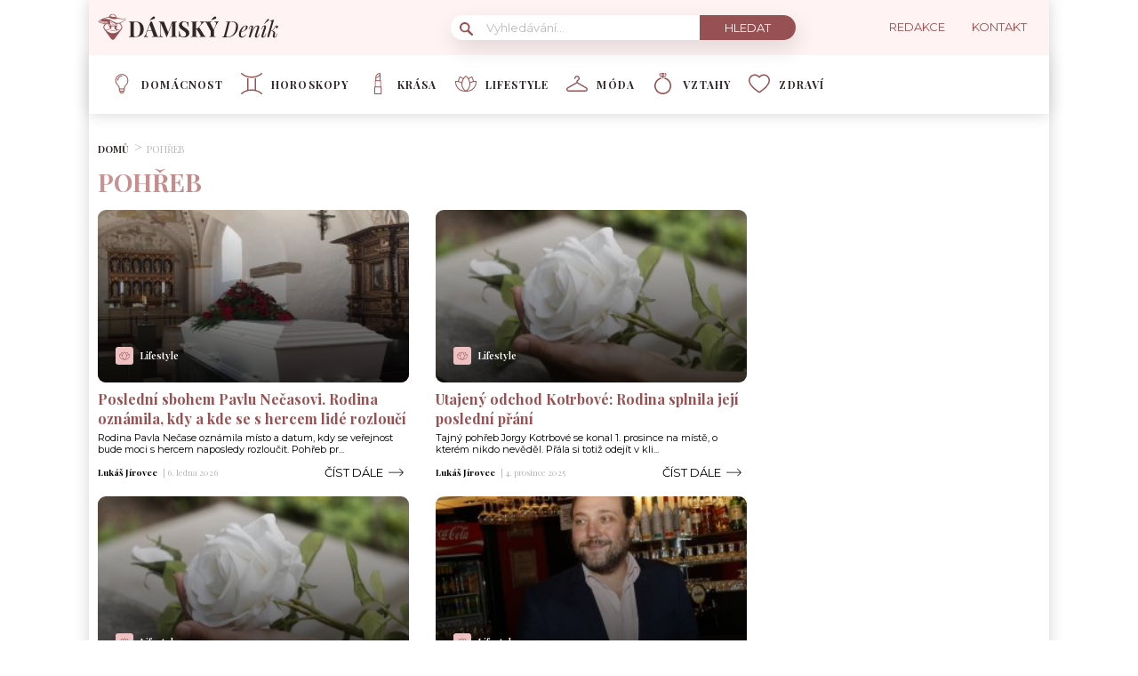

--- FILE ---
content_type: text/html; charset=utf-8
request_url: https://www.google.com/recaptcha/api2/aframe
body_size: 268
content:
<!DOCTYPE HTML><html><head><meta http-equiv="content-type" content="text/html; charset=UTF-8"></head><body><script nonce="mBFSpJm74B9f5gUgQ9YPGA">/** Anti-fraud and anti-abuse applications only. See google.com/recaptcha */ try{var clients={'sodar':'https://pagead2.googlesyndication.com/pagead/sodar?'};window.addEventListener("message",function(a){try{if(a.source===window.parent){var b=JSON.parse(a.data);var c=clients[b['id']];if(c){var d=document.createElement('img');d.src=c+b['params']+'&rc='+(localStorage.getItem("rc::a")?sessionStorage.getItem("rc::b"):"");window.document.body.appendChild(d);sessionStorage.setItem("rc::e",parseInt(sessionStorage.getItem("rc::e")||0)+1);localStorage.setItem("rc::h",'1768828649416');}}}catch(b){}});window.parent.postMessage("_grecaptcha_ready", "*");}catch(b){}</script></body></html>

--- FILE ---
content_type: image/svg+xml
request_url: https://damskydenik.cz/wp-content/plugins/abc-media/themes/wp-news/dist/img/moon.svg
body_size: 16
content:
<svg xmlns="http://www.w3.org/2000/svg" width="13" height="13" viewBox="0 0 13 13"><g><g><g><path d="M9.76 10.448A5.459 5.459 0 0 1 2.476 10C1.486 9 .863 7.652.863 6.134c0-1.262.415-2.412 1.137-3.338a5.45 5.45 0 0 1 1.834-1.534 5.367 5.367 0 0 0-.527 2.364A5.52 5.52 0 0 0 4.92 7.524a5.52 5.52 0 0 0 3.898 1.614c.67 0 1.31-.138 1.9-.336.209-.08.416-.16.608-.255a5.813 5.813 0 0 1-1.566 1.9zm2.444-3.34a.44.44 0 0 0-.367.08A4.27 4.27 0 0 1 10.415 8a4.083 4.083 0 0 1-1.613.307 4.697 4.697 0 0 1-3.323-1.374 4.697 4.697 0 0 1-1.374-3.322c0-.544.096-1.07.256-1.55.176-.511.431-.974.767-1.374a.408.408 0 0 0-.064-.575C5 0 4.824 0 4.697 0A6.693 6.693 0 0 0 1.31 2.3 6.326 6.326 0 0 0 0 6.15c0 1.742.703 3.323 1.853 4.473a6.297 6.297 0 0 0 4.473 1.853c1.47 0 2.827-.476 3.914-1.358a6.389 6.389 0 0 0 2.236-3.498c.08-.24-.048-.463-.272-.511z"/></g></g></g></svg>

--- FILE ---
content_type: application/javascript; charset=utf-8
request_url: https://fundingchoicesmessages.google.com/f/AGSKWxUOFz_mF3cuFHIjitXDd_ENnZoKk5wj_eBacf1fdMXuPOTeVf84q8-KPk2pTKeHfT-v-ZCOWClquyh9VEI2O-TFTk78f4CTAOsRLVZfqm9EY1eCXnwxlYzMSg5PH8s7KrlNhCGn1hNQx2T-X84o7TgStvBK2aeqHlwsFLZUQQ-zHSjewHu3KPKtIOem/_/ads/indexmarket./adiframe_?adx=.adwolf./adblockdetectorwithga.
body_size: -1291
content:
window['48bc1648-53a6-4e41-a480-5b93c878ce22'] = true;